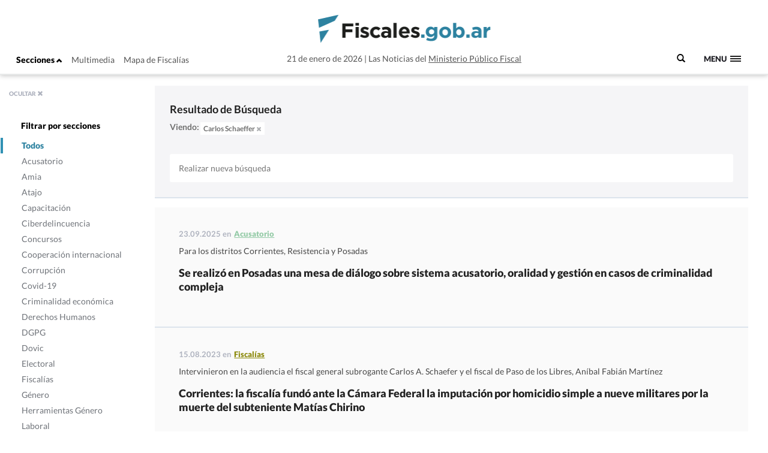

--- FILE ---
content_type: text/html; charset=UTF-8
request_url: https://www.fiscales.gob.ar/?s=&post_tag=carlos-schaeffer
body_size: 12040
content:
<!DOCTYPE html>
<!--[if IE 7]>
<html class="ie ie7" lang="es-AR">
<link rel="stylesheet" type="text/css" href="ie7.css" />
<![endif]-->
<!--[if IE 8]>
<html class="ie ie8" lang="es-AR">
<link rel="stylesheet" type="text/css" href="/wp-content/themes/global-includes/css/ie8.css" />
<![endif]-->
<!--[if !(IE 7) | !(IE 8)  ]><!-->
<html lang="es-AR">
<!--<![endif]-->
<head>
    <meta charset="UTF-8" />
    <meta http-equiv="X-UA-Compatible" content="IE=edge" />
    <meta name="viewport" content="width=device-width, initial-scale=1">
    <link rel="shortcut icon" href="https://www.fiscales.gob.ar/favicon.ico" />
    <meta property="og:url" content="https://www.fiscales.gob.ar/acusatorio/se-realizo-en-posadas-una-mesa-de-dialogo-sobre-sistema-acusatorio-oralidad-y-gestion-en-casos-de-criminalidad-compleja/" />
    <meta property="og:type" content="article" />
    <meta property="og:title" content="Se realizó en Posadas una mesa de diálogo sobre sistema acusatorio, oralidad y gestión en casos de criminalidad compleja" />
    <meta property="og:image" content="https://www.fiscales.gob.ar/wp-content/uploads/2025/09/PHOTO-2025-09-22-10-49-08.jpg"/>
<meta name="twitter:title" content="Se realizó en Posadas una mesa de diálogo sobre sistema acusatorio, oralidad y gestión en casos de criminalidad compleja" />
<meta name="twitter:card" content="summary_large_image" />
<meta name="twitter:image" content="https://www.fiscales.gob.ar/wp-content/uploads/2025/09/PHOTO-2025-09-22-10-49-08.jpg" />
<meta name="twitter:url" content="https://www.fiscales.gob.ar/acusatorio/se-realizo-en-posadas-una-mesa-de-dialogo-sobre-sistema-acusatorio-oralidad-y-gestion-en-casos-de-criminalidad-compleja/" />
<meta name="robots" content="max-image-preview:large" />
    <title>  | Resultados de la búsqueda  | Fiscales.gob.ar</title>
    <link href="https://www.fiscales.gob.ar/wp-content/themes/global-includes/bootstrap-3.2.0-dist/css/bootstrap.css" rel="stylesheet">
    <link href='https://recursos.mpf.gov.ar/StaticContent/sitios/fiscales-gob-ar.css?a' rel='stylesheet' type='text/css'>
    <link rel="profile" href="http://gmpg.org/xfn/11" />
    <link rel="pingback" href="https://www.fiscales.gob.ar/xmlrpc.php" />
        <!--[if lt IE 9]>
    <script src="https://www.fiscales.gob.ar/wp-content/themes/fiscales/js/html5.js" type="text/javascript"></script>
    <![endif]-->
    <meta name='robots' content='noindex, follow, max-image-preview:large' />
	<style>img:is([sizes="auto" i], [sizes^="auto," i]) { contain-intrinsic-size: 3000px 1500px }</style>
	<link rel='dns-prefetch' href='//recursos.mpf.gov.ar' />
<link rel="alternate" type="application/rss+xml" title="Fiscales.gob.ar &raquo; Resultados de búsqueda para &#8220;&#8221; RSS" href="https://www.fiscales.gob.ar/search/feed/rss2/" />
<link rel='stylesheet' id='wp-block-library-css' href='https://www.fiscales.gob.ar/wp-includes/css/dist/block-library/style.min.css?ver=6.8.3' type='text/css' media='all' />
<style id='classic-theme-styles-inline-css' type='text/css'>
/*! This file is auto-generated */
.wp-block-button__link{color:#fff;background-color:#32373c;border-radius:9999px;box-shadow:none;text-decoration:none;padding:calc(.667em + 2px) calc(1.333em + 2px);font-size:1.125em}.wp-block-file__button{background:#32373c;color:#fff;text-decoration:none}
</style>
<style id='co-authors-plus-coauthors-style-inline-css' type='text/css'>
.wp-block-co-authors-plus-coauthors.is-layout-flow [class*=wp-block-co-authors-plus]{display:inline}

</style>
<style id='co-authors-plus-avatar-style-inline-css' type='text/css'>
.wp-block-co-authors-plus-avatar :where(img){height:auto;max-width:100%;vertical-align:bottom}.wp-block-co-authors-plus-coauthors.is-layout-flow .wp-block-co-authors-plus-avatar :where(img){vertical-align:middle}.wp-block-co-authors-plus-avatar:is(.alignleft,.alignright){display:table}.wp-block-co-authors-plus-avatar.aligncenter{display:table;margin-inline:auto}

</style>
<style id='co-authors-plus-image-style-inline-css' type='text/css'>
.wp-block-co-authors-plus-image{margin-bottom:0}.wp-block-co-authors-plus-image :where(img){height:auto;max-width:100%;vertical-align:bottom}.wp-block-co-authors-plus-coauthors.is-layout-flow .wp-block-co-authors-plus-image :where(img){vertical-align:middle}.wp-block-co-authors-plus-image:is(.alignfull,.alignwide) :where(img){width:100%}.wp-block-co-authors-plus-image:is(.alignleft,.alignright){display:table}.wp-block-co-authors-plus-image.aligncenter{display:table;margin-inline:auto}

</style>
<style id='global-styles-inline-css' type='text/css'>
:root{--wp--preset--aspect-ratio--square: 1;--wp--preset--aspect-ratio--4-3: 4/3;--wp--preset--aspect-ratio--3-4: 3/4;--wp--preset--aspect-ratio--3-2: 3/2;--wp--preset--aspect-ratio--2-3: 2/3;--wp--preset--aspect-ratio--16-9: 16/9;--wp--preset--aspect-ratio--9-16: 9/16;--wp--preset--color--black: #000000;--wp--preset--color--cyan-bluish-gray: #abb8c3;--wp--preset--color--white: #ffffff;--wp--preset--color--pale-pink: #f78da7;--wp--preset--color--vivid-red: #cf2e2e;--wp--preset--color--luminous-vivid-orange: #ff6900;--wp--preset--color--luminous-vivid-amber: #fcb900;--wp--preset--color--light-green-cyan: #7bdcb5;--wp--preset--color--vivid-green-cyan: #00d084;--wp--preset--color--pale-cyan-blue: #8ed1fc;--wp--preset--color--vivid-cyan-blue: #0693e3;--wp--preset--color--vivid-purple: #9b51e0;--wp--preset--gradient--vivid-cyan-blue-to-vivid-purple: linear-gradient(135deg,rgba(6,147,227,1) 0%,rgb(155,81,224) 100%);--wp--preset--gradient--light-green-cyan-to-vivid-green-cyan: linear-gradient(135deg,rgb(122,220,180) 0%,rgb(0,208,130) 100%);--wp--preset--gradient--luminous-vivid-amber-to-luminous-vivid-orange: linear-gradient(135deg,rgba(252,185,0,1) 0%,rgba(255,105,0,1) 100%);--wp--preset--gradient--luminous-vivid-orange-to-vivid-red: linear-gradient(135deg,rgba(255,105,0,1) 0%,rgb(207,46,46) 100%);--wp--preset--gradient--very-light-gray-to-cyan-bluish-gray: linear-gradient(135deg,rgb(238,238,238) 0%,rgb(169,184,195) 100%);--wp--preset--gradient--cool-to-warm-spectrum: linear-gradient(135deg,rgb(74,234,220) 0%,rgb(151,120,209) 20%,rgb(207,42,186) 40%,rgb(238,44,130) 60%,rgb(251,105,98) 80%,rgb(254,248,76) 100%);--wp--preset--gradient--blush-light-purple: linear-gradient(135deg,rgb(255,206,236) 0%,rgb(152,150,240) 100%);--wp--preset--gradient--blush-bordeaux: linear-gradient(135deg,rgb(254,205,165) 0%,rgb(254,45,45) 50%,rgb(107,0,62) 100%);--wp--preset--gradient--luminous-dusk: linear-gradient(135deg,rgb(255,203,112) 0%,rgb(199,81,192) 50%,rgb(65,88,208) 100%);--wp--preset--gradient--pale-ocean: linear-gradient(135deg,rgb(255,245,203) 0%,rgb(182,227,212) 50%,rgb(51,167,181) 100%);--wp--preset--gradient--electric-grass: linear-gradient(135deg,rgb(202,248,128) 0%,rgb(113,206,126) 100%);--wp--preset--gradient--midnight: linear-gradient(135deg,rgb(2,3,129) 0%,rgb(40,116,252) 100%);--wp--preset--font-size--small: 13px;--wp--preset--font-size--medium: 20px;--wp--preset--font-size--large: 36px;--wp--preset--font-size--x-large: 42px;--wp--preset--spacing--20: 0.44rem;--wp--preset--spacing--30: 0.67rem;--wp--preset--spacing--40: 1rem;--wp--preset--spacing--50: 1.5rem;--wp--preset--spacing--60: 2.25rem;--wp--preset--spacing--70: 3.38rem;--wp--preset--spacing--80: 5.06rem;--wp--preset--shadow--natural: 6px 6px 9px rgba(0, 0, 0, 0.2);--wp--preset--shadow--deep: 12px 12px 50px rgba(0, 0, 0, 0.4);--wp--preset--shadow--sharp: 6px 6px 0px rgba(0, 0, 0, 0.2);--wp--preset--shadow--outlined: 6px 6px 0px -3px rgba(255, 255, 255, 1), 6px 6px rgba(0, 0, 0, 1);--wp--preset--shadow--crisp: 6px 6px 0px rgba(0, 0, 0, 1);}:where(.is-layout-flex){gap: 0.5em;}:where(.is-layout-grid){gap: 0.5em;}body .is-layout-flex{display: flex;}.is-layout-flex{flex-wrap: wrap;align-items: center;}.is-layout-flex > :is(*, div){margin: 0;}body .is-layout-grid{display: grid;}.is-layout-grid > :is(*, div){margin: 0;}:where(.wp-block-columns.is-layout-flex){gap: 2em;}:where(.wp-block-columns.is-layout-grid){gap: 2em;}:where(.wp-block-post-template.is-layout-flex){gap: 1.25em;}:where(.wp-block-post-template.is-layout-grid){gap: 1.25em;}.has-black-color{color: var(--wp--preset--color--black) !important;}.has-cyan-bluish-gray-color{color: var(--wp--preset--color--cyan-bluish-gray) !important;}.has-white-color{color: var(--wp--preset--color--white) !important;}.has-pale-pink-color{color: var(--wp--preset--color--pale-pink) !important;}.has-vivid-red-color{color: var(--wp--preset--color--vivid-red) !important;}.has-luminous-vivid-orange-color{color: var(--wp--preset--color--luminous-vivid-orange) !important;}.has-luminous-vivid-amber-color{color: var(--wp--preset--color--luminous-vivid-amber) !important;}.has-light-green-cyan-color{color: var(--wp--preset--color--light-green-cyan) !important;}.has-vivid-green-cyan-color{color: var(--wp--preset--color--vivid-green-cyan) !important;}.has-pale-cyan-blue-color{color: var(--wp--preset--color--pale-cyan-blue) !important;}.has-vivid-cyan-blue-color{color: var(--wp--preset--color--vivid-cyan-blue) !important;}.has-vivid-purple-color{color: var(--wp--preset--color--vivid-purple) !important;}.has-black-background-color{background-color: var(--wp--preset--color--black) !important;}.has-cyan-bluish-gray-background-color{background-color: var(--wp--preset--color--cyan-bluish-gray) !important;}.has-white-background-color{background-color: var(--wp--preset--color--white) !important;}.has-pale-pink-background-color{background-color: var(--wp--preset--color--pale-pink) !important;}.has-vivid-red-background-color{background-color: var(--wp--preset--color--vivid-red) !important;}.has-luminous-vivid-orange-background-color{background-color: var(--wp--preset--color--luminous-vivid-orange) !important;}.has-luminous-vivid-amber-background-color{background-color: var(--wp--preset--color--luminous-vivid-amber) !important;}.has-light-green-cyan-background-color{background-color: var(--wp--preset--color--light-green-cyan) !important;}.has-vivid-green-cyan-background-color{background-color: var(--wp--preset--color--vivid-green-cyan) !important;}.has-pale-cyan-blue-background-color{background-color: var(--wp--preset--color--pale-cyan-blue) !important;}.has-vivid-cyan-blue-background-color{background-color: var(--wp--preset--color--vivid-cyan-blue) !important;}.has-vivid-purple-background-color{background-color: var(--wp--preset--color--vivid-purple) !important;}.has-black-border-color{border-color: var(--wp--preset--color--black) !important;}.has-cyan-bluish-gray-border-color{border-color: var(--wp--preset--color--cyan-bluish-gray) !important;}.has-white-border-color{border-color: var(--wp--preset--color--white) !important;}.has-pale-pink-border-color{border-color: var(--wp--preset--color--pale-pink) !important;}.has-vivid-red-border-color{border-color: var(--wp--preset--color--vivid-red) !important;}.has-luminous-vivid-orange-border-color{border-color: var(--wp--preset--color--luminous-vivid-orange) !important;}.has-luminous-vivid-amber-border-color{border-color: var(--wp--preset--color--luminous-vivid-amber) !important;}.has-light-green-cyan-border-color{border-color: var(--wp--preset--color--light-green-cyan) !important;}.has-vivid-green-cyan-border-color{border-color: var(--wp--preset--color--vivid-green-cyan) !important;}.has-pale-cyan-blue-border-color{border-color: var(--wp--preset--color--pale-cyan-blue) !important;}.has-vivid-cyan-blue-border-color{border-color: var(--wp--preset--color--vivid-cyan-blue) !important;}.has-vivid-purple-border-color{border-color: var(--wp--preset--color--vivid-purple) !important;}.has-vivid-cyan-blue-to-vivid-purple-gradient-background{background: var(--wp--preset--gradient--vivid-cyan-blue-to-vivid-purple) !important;}.has-light-green-cyan-to-vivid-green-cyan-gradient-background{background: var(--wp--preset--gradient--light-green-cyan-to-vivid-green-cyan) !important;}.has-luminous-vivid-amber-to-luminous-vivid-orange-gradient-background{background: var(--wp--preset--gradient--luminous-vivid-amber-to-luminous-vivid-orange) !important;}.has-luminous-vivid-orange-to-vivid-red-gradient-background{background: var(--wp--preset--gradient--luminous-vivid-orange-to-vivid-red) !important;}.has-very-light-gray-to-cyan-bluish-gray-gradient-background{background: var(--wp--preset--gradient--very-light-gray-to-cyan-bluish-gray) !important;}.has-cool-to-warm-spectrum-gradient-background{background: var(--wp--preset--gradient--cool-to-warm-spectrum) !important;}.has-blush-light-purple-gradient-background{background: var(--wp--preset--gradient--blush-light-purple) !important;}.has-blush-bordeaux-gradient-background{background: var(--wp--preset--gradient--blush-bordeaux) !important;}.has-luminous-dusk-gradient-background{background: var(--wp--preset--gradient--luminous-dusk) !important;}.has-pale-ocean-gradient-background{background: var(--wp--preset--gradient--pale-ocean) !important;}.has-electric-grass-gradient-background{background: var(--wp--preset--gradient--electric-grass) !important;}.has-midnight-gradient-background{background: var(--wp--preset--gradient--midnight) !important;}.has-small-font-size{font-size: var(--wp--preset--font-size--small) !important;}.has-medium-font-size{font-size: var(--wp--preset--font-size--medium) !important;}.has-large-font-size{font-size: var(--wp--preset--font-size--large) !important;}.has-x-large-font-size{font-size: var(--wp--preset--font-size--x-large) !important;}
:where(.wp-block-post-template.is-layout-flex){gap: 1.25em;}:where(.wp-block-post-template.is-layout-grid){gap: 1.25em;}
:where(.wp-block-columns.is-layout-flex){gap: 2em;}:where(.wp-block-columns.is-layout-grid){gap: 2em;}
:root :where(.wp-block-pullquote){font-size: 1.5em;line-height: 1.6;}
</style>
<link rel='stylesheet' id='contact-form-7-css' href='https://www.fiscales.gob.ar/wp-content/plugins/contact-form-7/includes/css/styles.css?ver=6.1.1' type='text/css' media='all' />
<link rel='stylesheet' id='style-name-css' href='https://www.fiscales.gob.ar/wp-content/themes/fiscales/style.css?ver=202509161317' type='text/css' media='all' />
<link rel='stylesheet' id='font-awesome-css' href='https://www.fiscales.gob.ar/wp-content/themes/global-includes//font-awesome-4.7.0/css/font-awesome.min.css?ver=6.8.3' type='text/css' media='all' />
<link rel='stylesheet' id='dashicons-css' href='https://www.fiscales.gob.ar/wp-includes/css/dashicons.min.css?ver=6.8.3' type='text/css' media='all' />
<link rel='stylesheet' id='bxslider-css' href='https://www.fiscales.gob.ar/wp-content/themes/global-includes/jquery.bxslider/jquery.bxslider.css?ver=6.8.3' type='text/css' media='all' />
<link rel='stylesheet' id='jquery-ui-css-css' href='https://recursos.mpf.gov.ar/StaticContent//jquery-ui-1.12.1/jquery-ui.css?ver=6.8.3' type='text/css' media='all' />
<script type="text/javascript" src="https://www.fiscales.gob.ar/wp-includes/js/jquery/jquery.min.js?ver=3.7.1" id="jquery-core-js"></script>
<script type="text/javascript" src="https://www.fiscales.gob.ar/wp-includes/js/jquery/jquery-migrate.min.js?ver=3.4.1" id="jquery-migrate-js"></script>
<script type="text/javascript" src="https://www.fiscales.gob.ar/wp-content/themes/fiscales/js/helper.js?ver=6.8.3" id="helperjs-js"></script>
<script type="text/javascript" src="https://www.fiscales.gob.ar/wp-content/themes/fiscales/js/imageloaded.min.js?ver=6.8.3" id="cargar_imagedloaded-js"></script>
<script type="text/javascript" src="https://www.fiscales.gob.ar/wp-content/themes/global-includes/jquery.bxslider/jquery.bxslider.min.js?ver=202509161317" id="bxslider-script-js"></script>
<script type="text/javascript" src="https://www.fiscales.gob.ar/wp-content/themes/global-includes/js/jquery.masonry.min.js?ver=202509161317" id="mansonry-js"></script>
<script type="text/javascript" src="https://www.fiscales.gob.ar/wp-content/themes/global-includes/js/jquery.highlight.js?ver=202509161317" id="highlight-js"></script>
<script type="text/javascript" src="https://www.fiscales.gob.ar/wp-content/themes/global-includes/colorbox/jquery.colorbox-min.js?ver=202509161317" id="colorbox-js"></script>
<script type="text/javascript" src="https://www.fiscales.gob.ar/wp-content/themes/global-includes/js/helpers.js?ver=202509161317" id="helpers-js"></script>
<link rel="EditURI" type="application/rsd+xml" title="RSD" href="https://www.fiscales.gob.ar/xmlrpc.php?rsd" />
<meta name="generator" content="WordPress 6.8.3" />
<!-- nodo:2-->    <script src="https://www.fiscales.gob.ar/wp-content/themes/global-includes/bootstrap-3.2.0-dist/js/bootstrap.min.js" ></script>
    <style type="text/css">
    html { -webkit-font-smoothing: antialiased; }
    </style>

</head>

<body>
  <header class="fs-header fs-header-mobile">
    <div class="container-fluid">
        <div class="row">
            <div class="col-md-4 header-contenedor header-contenedor-mobile">
                <ul class="menu-izquierda">
                    <li>
                        <button id="showLeftPush">Secciones <span class="glyphicon glyphicon-chevron-up"></span></button>
                    </li>
                    <li id="menu-item-12102" class="menu-item menu-item-type-custom menu-item-object-custom menu-item-12102"><a target="_blank" href="/multimedia">Multimedia</a></li>
<li id="menu-item-12103" class="menu-item menu-item-type-custom menu-item-object-custom menu-item-12103"><a href="http://www.mpf.gob.ar/mapa-fiscalias/">Mapa de Fiscalías</a></li>
                </ul>
            </div>
                        <div class="header-container col-xs-12 col-md-6">
                <div class="header-txt-2 izq">21 de enero de 2026</div>
                <div class="fs-logo"><a href="https://www.fiscales.gob.ar/" title="Fiscales.gob.ar" rel="home"><img class="img-logo" src="/wp-content/themes/fiscales/images/logofiscales-lg.png" alt="Logo"></a></div>
                <div class="fs-logo-menu hidden">
                    <a href="#0"><img class="img-logo" src="/wp-content/themes/fiscales/images/logofiscales-lg.png" alt="Logo"></a>
                </div>
                <div class="header-txt-2 der">Las Noticias del <a class="link" href="http://www.mpf.gob.ar">Ministerio Público Fiscal</a></div>
                <div class="header-txt-1">21 de enero de 2026  |  Las Noticias del <a class="link" href="http://www.mpf.gob.ar">Ministerio Público Fiscal</a></div>
            </div>
        </div>
        <div class="buscador-menu">
            <form role="search" method="get" id="searchform" action="/">
                <label for="s">
                    <span class="glyphicon glyphicon-search"></span>
                </label>
                <input type="text" name="s" value="" placeholder=" Buscar" class="" id="s" />
            </form>
        </div>
        <a class="fs-primary-nav-trigger" href="#0">
            <span class="fs-menu-text">Menu</span><span class="fs-menu-icon"></span>
        </a> <!-- fs-primary-nav-trigger -->
    </div>
</header>

<nav>
    <div class="container-fluid">
        <ul class="fs-primary-nav">
            <div class="col-md-1"></div>
           <li id="menu-item-12113" class="title-hide col-md-2 menu-item menu-item-type-custom menu-item-object-custom menu-item-has-children menu-item-12113"><a href="#columna1">Columna1</a>
<ul class="sub-menu">
	<li id="menu-item-12184" class="menu-item menu-item-type-taxonomy menu-item-object-category menu-item-12184"><a href="https://www.fiscales.gob.ar/procuracion-general/">Procuración General</a></li>
	<li id="menu-item-12179" class="menu-item menu-item-type-taxonomy menu-item-object-category menu-item-has-children menu-item-12179"><a href="https://www.fiscales.gob.ar/fiscalias/">Fiscalías</a>
	<ul class="sub-menu">
		<li id="menu-item-12212" class="hide menu-item menu-item-type-custom menu-item-object-custom menu-item-12212"><a href="http://www.mpf.gob.ar/mapa-fiscalias/">Mapa de Fiscalías</a></li>
		<li id="menu-item-12213" class="hide menu-item menu-item-type-custom menu-item-object-custom menu-item-has-children menu-item-12213"><a href="#">Unidades Especiales</a>
		<ul class="sub-menu">
			<li id="menu-item-12214" class="hide menu-item menu-item-type-custom menu-item-object-custom menu-item-12214"><a href="http://www.mpf.gob.ar/ufiamia/">Amia</a></li>
			<li id="menu-item-12216" class="hide menu-item menu-item-type-custom menu-item-object-custom menu-item-12216"><a href="http://www.mpf.gob.ar/delitos-con-autor-desconocido/">Delitos de Autor Desconocido</a></li>
			<li id="menu-item-12218" class="hide menu-item menu-item-type-custom menu-item-object-custom menu-item-12218"><a href="http://www.mpf.gob.ar/ufisex/">Delito contra la Integridad Sexual</a></li>
			<li id="menu-item-12219" class="hide menu-item menu-item-type-custom menu-item-object-custom menu-item-12219"><a href="http://www.mpf.gob.ar/ufipami/">Pami</a></li>
			<li id="menu-item-12220" class="hide menu-item menu-item-type-custom menu-item-object-custom menu-item-12220"><a href="http://www.mpf.gob.ar/ufirenar/">Renar</a></li>
			<li id="menu-item-12215" class="hide menu-item menu-item-type-custom menu-item-object-custom menu-item-12215"><a href="http://www.mpf.gob.ar/ufises/">Seguridad Social</a></li>
			<li id="menu-item-18975" class="hide menu-item menu-item-type-custom menu-item-object-custom menu-item-18975"><a href="https://www.mpf.gob.ar/ufese/">Secuestros Extorsivos</a></li>
		</ul>
</li>
	</ul>
</li>
	<li id="menu-item-64533" class="menu-item menu-item-type-taxonomy menu-item-object-category menu-item-64533"><a href="https://www.fiscales.gob.ar/acusatorio/">Acusatorio</a></li>
	<li id="menu-item-12181" class="menu-item menu-item-type-taxonomy menu-item-object-category menu-item-has-children menu-item-12181"><a href="https://www.fiscales.gob.ar/lesa-humanidad/">Lesa humanidad</a>
	<ul class="sub-menu">
		<li id="menu-item-12243" class="menu-item menu-item-type-custom menu-item-object-custom menu-item-12243"><a href="/lesa-humanidad/?tipo-entrada=informes">Informes</a></li>
		<li id="menu-item-12244" class="menu-item menu-item-type-custom menu-item-object-custom menu-item-12244"><a href="/lesa-humanidad/?tipo-entrada=agenda">Agenda</a></li>
		<li id="menu-item-12269" class="menu-item menu-item-type-post_type menu-item-object-page menu-item-12269"><a href="https://www.fiscales.gob.ar/unidad-de-apropiacion/">Unidad de Apropiación</a></li>
		<li id="menu-item-12285" class="menu-item menu-item-type-custom menu-item-object-custom menu-item-12285"><a href="/lesa-humanidad/?tipo-entrada=estadisticas">Estadísticas</a></li>
	</ul>
</li>
</ul>
</li>
<li id="menu-item-12169" class="title-hide col-md-2 menu-item menu-item-type-custom menu-item-object-custom menu-item-has-children menu-item-12169"><a href="http://Columna2">Columna2</a>
<ul class="sub-menu">
	<li id="menu-item-12177" class="menu-item menu-item-type-taxonomy menu-item-object-category menu-item-12177"><a href="https://www.fiscales.gob.ar/criminalidad-economica/">Criminalidad económica</a></li>
	<li id="menu-item-12176" class="menu-item menu-item-type-taxonomy menu-item-object-category menu-item-12176"><a href="https://www.fiscales.gob.ar/corrupcion/">Corrupción</a></li>
	<li id="menu-item-12182" class="menu-item menu-item-type-taxonomy menu-item-object-category menu-item-12182"><a href="https://www.fiscales.gob.ar/narcocriminalidad/">Narcocriminalidad</a></li>
	<li id="menu-item-12185" class="menu-item menu-item-type-taxonomy menu-item-object-category menu-item-has-children menu-item-12185"><a href="https://www.fiscales.gob.ar/trata/">Trata</a>
	<ul class="sub-menu">
		<li id="menu-item-12271" class="menu-item menu-item-type-custom menu-item-object-custom menu-item-12271"><a href="/trata/?tipo-entrada=informes">Informes</a></li>
		<li id="menu-item-12272" class="menu-item menu-item-type-custom menu-item-object-custom menu-item-12272"><a href="#">Herramientas</a></li>
	</ul>
</li>
</ul>
</li>
<li id="menu-item-12170" class="title-hide col-md-2 menu-item menu-item-type-custom menu-item-object-custom menu-item-has-children menu-item-12170"><a href="#columna3">Columna3</a>
<ul class="sub-menu">
	<li id="menu-item-12799" class="menu-item menu-item-type-taxonomy menu-item-object-category menu-item-12799"><a href="https://www.fiscales.gob.ar/amia/">Amia</a></li>
	<li id="menu-item-12173" class="menu-item menu-item-type-taxonomy menu-item-object-category menu-item-has-children menu-item-12173"><a href="https://www.fiscales.gob.ar/atajo/">Atajo</a>
	<ul class="sub-menu">
		<li id="menu-item-17586" class="menu-item menu-item-type-post_type menu-item-object-page menu-item-17586"><a href="https://www.fiscales.gob.ar/que-son-las-agencias-atajo/">¿Qué son las agencias ATAJO?</a></li>
		<li id="menu-item-12245" class="menu-item menu-item-type-custom menu-item-object-custom menu-item-12245"><a href="/atajo/?tipo-entrada=agenda">Agenda</a></li>
		<li id="menu-item-12275" class="menu-item menu-item-type-custom menu-item-object-custom menu-item-12275"><a href="/atajo/?tipo-entrada=atajo-federal">Atajo Federal</a></li>
		<li id="menu-item-12276" class="menu-item menu-item-type-custom menu-item-object-custom menu-item-12276"><a href="/atajo/?tipo-entrada=documentos">Documentos</a></li>
		<li id="menu-item-12277" class="menu-item menu-item-type-custom menu-item-object-custom menu-item-12277"><a href="/atajo/?tipo-entrada=boletin-mensual">Boletín Mensual</a></li>
		<li id="menu-item-12278" class="menu-item menu-item-type-custom menu-item-object-custom menu-item-12278"><a href="/atajo/?tipo-entrada=videos">Videos</a></li>
	</ul>
</li>
</ul>
</li>
<li id="menu-item-12171" class="title-hide col-md-2 menu-item menu-item-type-custom menu-item-object-custom menu-item-has-children menu-item-12171"><a href="#columna4">Columna4</a>
<ul class="sub-menu">
	<li id="menu-item-12186" class="menu-item menu-item-type-taxonomy menu-item-object-category menu-item-has-children menu-item-12186"><a href="https://www.fiscales.gob.ar/violencia-institucional/">Violencia institucional</a>
	<ul class="sub-menu">
		<li id="menu-item-12279" class="menu-item menu-item-type-custom menu-item-object-custom menu-item-12279"><a href="/violencia-institucional/?tipo-entrada=informes">Informes</a></li>
	</ul>
</li>
	<li id="menu-item-12180" class="menu-item menu-item-type-taxonomy menu-item-object-category menu-item-has-children menu-item-12180"><a href="https://www.fiscales.gob.ar/genero/">Género</a>
	<ul class="sub-menu">
		<li id="menu-item-12280" class="menu-item menu-item-type-custom menu-item-object-custom menu-item-12280"><a href="/tipo_resolucion/genero">Resoluciones</a></li>
		<li id="menu-item-12281" class="menu-item menu-item-type-custom menu-item-object-custom menu-item-12281"><a href="/tipo_normativa/genero">Normativas Internacional y local</a></li>
	</ul>
</li>
	<li id="menu-item-12178" class="menu-item menu-item-type-taxonomy menu-item-object-category menu-item-12178"><a href="https://www.fiscales.gob.ar/dovic/">Dovic</a></li>
	<li id="menu-item-12174" class="menu-item menu-item-type-taxonomy menu-item-object-category menu-item-12174"><a href="https://www.fiscales.gob.ar/capacitacion/">Capacitación</a></li>
	<li id="menu-item-12175" class="menu-item menu-item-type-taxonomy menu-item-object-category menu-item-12175"><a href="https://www.fiscales.gob.ar/ciberdelincuencia/">Ciberdelincuencia</a></li>
	<li id="menu-item-16221" class="menu-item menu-item-type-taxonomy menu-item-object-category menu-item-16221"><a href="https://www.fiscales.gob.ar/usuarios-y-consumidores/">Usuarios y consumidores</a></li>
</ul>
</li>
<li id="menu-item-12172" class="title-hide col-md-2 menu-item menu-item-type-custom menu-item-object-custom menu-item-has-children menu-item-12172"><a href="#columna5">Columna5</a>
<ul class="sub-menu">
	<li id="menu-item-12187" class="menu-item menu-item-type-custom menu-item-object-custom menu-item-12187"><a target="_blank" href="https://www.youtube.com/user/PGNcomunicacion">Sección Multimedia</a></li>
	<li id="menu-item-12188" class="menu-item menu-item-type-custom menu-item-object-custom menu-item-12188"><a href="http://www.mpf.gob.ar/mapa-fiscalias/">Mapa de Fiscalías</a></li>
	<li id="menu-item-12189" class="menu-item menu-item-type-custom menu-item-object-custom menu-item-12189"><a href="http://www.mpf.gob.ar/cppn/">Nuevo Código Procesal Penal</a></li>
	<li id="menu-item-12190" class="menu-item menu-item-type-custom menu-item-object-custom menu-item-has-children menu-item-12190"><a href="#">Redes Sociales</a>
	<ul class="sub-menu">
		<li id="menu-item-12191" class="menu-item menu-item-type-custom menu-item-object-custom menu-item-12191"><a target="_blank" href="https://www.facebook.com/Procuraci%C3%B3n-General-de-la-Naci%C3%B3n-120906011400653/">Facebook</a></li>
		<li id="menu-item-12192" class="menu-item menu-item-type-custom menu-item-object-custom menu-item-12192"><a target="_blank" href="https://twitter.com/FiscalesGobAr">Twitter</a></li>
		<li id="menu-item-12193" class="menu-item menu-item-type-custom menu-item-object-custom menu-item-12193"><a target="_blank" href="https://www.youtube.com/user/PGNcomunicacion">Youtube</a></li>
	</ul>
</li>
</ul>
</li>
        </ul>
    </div>
</nav>
<div class="content">
  <nav class="cbp-spmenu buscar cbp-spmenu-vertical cbp-spmenu-left cbp-spmenu-open hidden-xs" id="cbp-spmenu-s1">
    <div class="boton-cerrar">
            <button id="showLeftPush2">OCULTAR <span class="glyphicon glyphicon-remove"></span></button>
    </div>
    <div class="menu-hover">
        <ul class = "menu_lateral_secciones">            <br>
            <li class="titulo-menu"><strong>Filtrar por secciones</strong></li>
            <li class ="menu-item menu-item-type-taxonomy menu-item-object-category current-menu-item activo-todos">
                <label class="btn-filtros btn-todos" data-slug="todos">
                    <input id="chk-todos" checked type="checkbox">Todos</label>
            </li>
                                    <li class ="menu-item menu-item-type-taxonomy menu-item-object-category activo-acusatorio">
                            <label class="btn-filtros btn-acusatorio" data-slug="acusatorio">
                                <input id="chk-acusatorio" class="chk-filtros"  type="checkbox"><span>Acusatorio</span></label>
                        </li>
                                    <li class ="menu-item menu-item-type-taxonomy menu-item-object-category activo-amia">
                            <label class="btn-filtros btn-amia" data-slug="amia">
                                <input id="chk-amia" class="chk-filtros"  type="checkbox"><span>Amia</span></label>
                        </li>
                                    <li class ="menu-item menu-item-type-taxonomy menu-item-object-category activo-atajo">
                            <label class="btn-filtros btn-atajo" data-slug="atajo">
                                <input id="chk-atajo" class="chk-filtros"  type="checkbox"><span>Atajo</span></label>
                        </li>
                                    <li class ="menu-item menu-item-type-taxonomy menu-item-object-category activo-capacitacion">
                            <label class="btn-filtros btn-capacitacion" data-slug="capacitacion">
                                <input id="chk-capacitacion" class="chk-filtros"  type="checkbox"><span>Capacitación</span></label>
                        </li>
                                    <li class ="menu-item menu-item-type-taxonomy menu-item-object-category activo-ciberdelincuencia">
                            <label class="btn-filtros btn-ciberdelincuencia" data-slug="ciberdelincuencia">
                                <input id="chk-ciberdelincuencia" class="chk-filtros"  type="checkbox"><span>Ciberdelincuencia</span></label>
                        </li>
                                    <li class ="menu-item menu-item-type-taxonomy menu-item-object-category activo-concursos">
                            <label class="btn-filtros btn-concursos" data-slug="concursos">
                                <input id="chk-concursos" class="chk-filtros"  type="checkbox"><span>Concursos</span></label>
                        </li>
                                    <li class ="menu-item menu-item-type-taxonomy menu-item-object-category activo-cooperacion-internacional">
                            <label class="btn-filtros btn-cooperacion-internacional" data-slug="cooperacion-internacional">
                                <input id="chk-cooperacion-internacional" class="chk-filtros"  type="checkbox"><span>Cooperación internacional</span></label>
                        </li>
                                    <li class ="menu-item menu-item-type-taxonomy menu-item-object-category activo-corrupcion">
                            <label class="btn-filtros btn-corrupcion" data-slug="corrupcion">
                                <input id="chk-corrupcion" class="chk-filtros"  type="checkbox"><span>Corrupción</span></label>
                        </li>
                                    <li class ="menu-item menu-item-type-taxonomy menu-item-object-category activo-covid-19">
                            <label class="btn-filtros btn-covid-19" data-slug="covid-19">
                                <input id="chk-covid-19" class="chk-filtros"  type="checkbox"><span>Covid-19</span></label>
                        </li>
                                    <li class ="menu-item menu-item-type-taxonomy menu-item-object-category activo-criminalidad-economica">
                            <label class="btn-filtros btn-criminalidad-economica" data-slug="criminalidad-economica">
                                <input id="chk-criminalidad-economica" class="chk-filtros"  type="checkbox"><span>Criminalidad económica</span></label>
                        </li>
                                    <li class ="menu-item menu-item-type-taxonomy menu-item-object-category activo-dd-hh">
                            <label class="btn-filtros btn-dd-hh" data-slug="dd-hh">
                                <input id="chk-dd-hh" class="chk-filtros"  type="checkbox"><span>Derechos Humanos</span></label>
                        </li>
                                    <li class ="menu-item menu-item-type-taxonomy menu-item-object-category activo-dgpg">
                            <label class="btn-filtros btn-dgpg" data-slug="dgpg">
                                <input id="chk-dgpg" class="chk-filtros"  type="checkbox"><span>DGPG</span></label>
                        </li>
                                    <li class ="menu-item menu-item-type-taxonomy menu-item-object-category activo-dovic">
                            <label class="btn-filtros btn-dovic" data-slug="dovic">
                                <input id="chk-dovic" class="chk-filtros"  type="checkbox"><span>Dovic</span></label>
                        </li>
                                    <li class ="menu-item menu-item-type-taxonomy menu-item-object-category activo-electoral">
                            <label class="btn-filtros btn-electoral" data-slug="electoral">
                                <input id="chk-electoral" class="chk-filtros"  type="checkbox"><span>Electoral</span></label>
                        </li>
                                    <li class ="menu-item menu-item-type-taxonomy menu-item-object-category activo-fiscalias">
                            <label class="btn-filtros btn-fiscalias" data-slug="fiscalias">
                                <input id="chk-fiscalias" class="chk-filtros"  type="checkbox"><span>Fiscalías</span></label>
                        </li>
                                    <li class ="menu-item menu-item-type-taxonomy menu-item-object-category activo-genero">
                            <label class="btn-filtros btn-genero" data-slug="genero">
                                <input id="chk-genero" class="chk-filtros"  type="checkbox"><span>Género</span></label>
                        </li>
                                    <li class ="menu-item menu-item-type-taxonomy menu-item-object-category activo-acciones-genero">
                            <label class="btn-filtros btn-acciones-genero" data-slug="acciones-genero">
                                <input id="chk-acciones-genero" class="chk-filtros"  type="checkbox"><span>Herramientas Género</span></label>
                        </li>
                                    <li class ="menu-item menu-item-type-taxonomy menu-item-object-category activo-laboral">
                            <label class="btn-filtros btn-laboral" data-slug="laboral">
                                <input id="chk-laboral" class="chk-filtros"  type="checkbox"><span>Laboral</span></label>
                        </li>
                                    <li class ="menu-item menu-item-type-taxonomy menu-item-object-category activo-lesa-humanidad">
                            <label class="btn-filtros btn-lesa-humanidad" data-slug="lesa-humanidad">
                                <input id="chk-lesa-humanidad" class="chk-filtros"  type="checkbox"><span>Lesa humanidad</span></label>
                        </li>
                                    <li class ="menu-item menu-item-type-taxonomy menu-item-object-category activo-medio-ambiente">
                            <label class="btn-filtros btn-medio-ambiente" data-slug="medio-ambiente">
                                <input id="chk-medio-ambiente" class="chk-filtros"  type="checkbox"><span>Medio ambiente</span></label>
                        </li>
                                    <li class ="menu-item menu-item-type-taxonomy menu-item-object-category activo-narcocriminalidad">
                            <label class="btn-filtros btn-narcocriminalidad" data-slug="narcocriminalidad">
                                <input id="chk-narcocriminalidad" class="chk-filtros"  type="checkbox"><span>Narcocriminalidad</span></label>
                        </li>
                                    <li class ="menu-item menu-item-type-taxonomy menu-item-object-category activo-pami">
                            <label class="btn-filtros btn-pami" data-slug="pami">
                                <input id="chk-pami" class="chk-filtros"  type="checkbox"><span>Pami</span></label>
                        </li>
                                    <li class ="menu-item menu-item-type-taxonomy menu-item-object-category activo-procuracion-general">
                            <label class="btn-filtros btn-procuracion-general" data-slug="procuracion-general">
                                <input id="chk-procuracion-general" class="chk-filtros"  type="checkbox"><span>Procuración General</span></label>
                        </li>
                                    <li class ="menu-item menu-item-type-taxonomy menu-item-object-category activo-publicaciones">
                            <label class="btn-filtros btn-publicaciones" data-slug="publicaciones">
                                <input id="chk-publicaciones" class="chk-filtros"  type="checkbox"><span>Publicaciones</span></label>
                        </li>
                                    <li class ="menu-item menu-item-type-taxonomy menu-item-object-category activo-recupero-de-activos">
                            <label class="btn-filtros btn-recupero-de-activos" data-slug="recupero-de-activos">
                                <input id="chk-recupero-de-activos" class="chk-filtros"  type="checkbox"><span>Recupero de activos</span></label>
                        </li>
                                    <li class ="menu-item menu-item-type-taxonomy menu-item-object-category activo-secuestros-extorsivos">
                            <label class="btn-filtros btn-secuestros-extorsivos" data-slug="secuestros-extorsivos">
                                <input id="chk-secuestros-extorsivos" class="chk-filtros"  type="checkbox"><span>Secuestros extorsivos</span></label>
                        </li>
                                    <li class ="menu-item menu-item-type-taxonomy menu-item-object-category activo-seguridad-social">
                            <label class="btn-filtros btn-seguridad-social" data-slug="seguridad-social">
                                <input id="chk-seguridad-social" class="chk-filtros"  type="checkbox"><span>Seguridad social</span></label>
                        </li>
                                    <li class ="menu-item menu-item-type-taxonomy menu-item-object-category activo-sifrai">
                            <label class="btn-filtros btn-sifrai" data-slug="sifrai">
                                <input id="chk-sifrai" class="chk-filtros"  type="checkbox"><span>SIFRAI</span></label>
                        </li>
                                    <li class ="menu-item menu-item-type-taxonomy menu-item-object-category activo-trata">
                            <label class="btn-filtros btn-trata" data-slug="trata">
                                <input id="chk-trata" class="chk-filtros"  type="checkbox"><span>Trata</span></label>
                        </li>
                                    <li class ="menu-item menu-item-type-taxonomy menu-item-object-category activo-usuarios-y-consumidores">
                            <label class="btn-filtros btn-usuarios-y-consumidores" data-slug="usuarios-y-consumidores">
                                <input id="chk-usuarios-y-consumidores" class="chk-filtros"  type="checkbox"><span>Usuarios y consumidores</span></label>
                        </li>
                                    <li class ="menu-item menu-item-type-taxonomy menu-item-object-category activo-violencia-institucional">
                            <label class="btn-filtros btn-violencia-institucional" data-slug="violencia-institucional">
                                <input id="chk-violencia-institucional" class="chk-filtros"  type="checkbox"><span>Violencia institucional</span></label>
                        </li>
                        <br>
	</ul>
        <div class="titulo-menu"><strong>Filtrar por fecha</strong></div>
        <div id="filtros-fecha">
          <div class="buscador-fecha form-group has-success has-feedback has-fecha">
            <input placeholder="Fecha desde" class="form-control"  type="text" id="fechaDesde" name="fechaDesde" value=""/>
            <span class="glyphicon glyphicon-calendar form-control-feedback" aria-hidden="true"></span>
            <span id="inputSuccess2Status" class="sr-only">(success)</span>
          </div>

          <div class="buscador-fecha form-group has-success has-feedback has-fecha">
            <input placeholder="Fecha hasta" class="form-control"  type="text" id="fechaHasta" name="fechaHasta" value=""/>
            <span class="glyphicon glyphicon-calendar form-control-feedback" aria-hidden="true"></span>
            <span id="inputSuccess2Status" class="sr-only">(success)</span>
          </div>
          <div class="buscador-fecha"><input type="button" id="btnFecha" name="btnFecha" value="Filtrar fechas"/></div>
        </div>
    </div>
</nav>

    <script>
        jQuery(document).ready(function() {
            jQuery('#fechaDesde,#fechaHasta').datepicker({
                dateFormat : 'yy/mm/dd'
            });
        });
    </script>
<script>
jQuery(document).ready(function($){

    var menuLeft = document.getElementById( 'cbp-spmenu-s1' ),
      showLeftPush = document.getElementById( 'showLeftPush'),
      showLeftPush2 = document.getElementById( 'showLeftPush2'),
      body = document.body;

    showLeftPush.onclick = function() {
    menulateral();
    };
    showLeftPush2.onclick = function() {
    menulateral();

    };
    function menulateral() {

        var ancho=$( window ).width();
        if(ancho > 480){
            classie.toggle( showLeftPush, 'active' );
            classie.toggle( body, 'cbp-spmenu-push-toright' );
            classie.toggle( menuLeft, 'cbp-spmenu-open' );
            disableOther( 'showLeftPush' );
            if($('.pini').hasClass('col-md-offset-2')){
                $('.pini').removeClass('col-md-offset-2');
                $('.pini').removeClass('col-md-10');
                $('.pini').addClass('col-md-12');
                $('#showLeftPush span.glyphicon').removeClass('glyphicon-chevron-up');
                $('#showLeftPush span.glyphicon').addClass('glyphicon-chevron-down');
            }else{
                $('.pini').addClass('col-md-offset-2');
                $('.pini').removeClass('col-md-12');
                $('.pini').addClass('col-md-10');
                $('#showLeftPush span.glyphicon').removeClass('glyphicon-chevron-down');
                $('#showLeftPush span.glyphicon').addClass('glyphicon-chevron-up');
            }
        }else{
            if($('#cbp-spmenu-s1').hasClass('hidden-xs')){
                $('#cbp-spmenu-s1').removeClass('hidden-xs');
                $('#showLeftPush span.glyphicon').removeClass('glyphicon-chevron-up');
                $('#showLeftPush span.glyphicon').addClass('glyphicon-chevron-down');
            }else{
                $('#cbp-spmenu-s1').addClass('hidden-xs');
                $('#showLeftPush span.glyphicon').removeClass('glyphicon-chevron-down');
                $('#showLeftPush span.glyphicon').addClass('glyphicon-chevron-up');
            }
        }
        $('.grid').masonry('layout');
    }

    function disableOther( button ) {
      if( button !== 'showLeftPush' ) {
        classie.toggle( showLeftPush, 'disabled' );
      }
    }
});

</script>
<script>
jQuery(function($){
  $( '.btn-filtros' ).on( 'click', function(e) {
    var categorias="";

    if($(this).data('slug').trim()!='todos'){
        var chk = $( this ).find('.chk-filtros');
        var ul=$( this ).parent().parent();
        var li=$( this ).parent();

        if(chk.is(':checked')){
            li.removeClass('current-menu-item');
            chk.prop('checked',false);
        }else{
            li.addClass('current-menu-item');
            chk.prop('checked',true);
        }

        ul.find('.current-menu-item label').each(function(){
            var cat=$(this).data('slug').trim();

            if(categorias=='' || categorias=='todos'){
                categorias=cat;
            }else{
                categorias=categorias + "," + cat;
            }
        });
    }
    var desde='';
    if($('#fechaDesde').val()!='')
    {desde=$('#fechaDesde').val();}
    var hasta='';
    if($('#fechaHasta').val()!='')
    {hasta=$('#fechaHasta').val();}

    window.location ='/?s=&category=' + categorias + '&post_tag=carlos-schaeffer' + '&tipo-entrada=' + '&desde=' + desde + '&hasta=' + hasta;

  });

   $( '#btnFecha').on( 'click', function(e) {
    var desde='';
    if($('#fechaDesde').val()!='')
    {desde=$('#fechaDesde').val();}
    var hasta='';
    if($('#fechaHasta').val()!='')
    {hasta=$('#fechaHasta').val();}
    window.location ='/?s=&category=&post_tag=carlos-schaeffer' + '&tipo-entrada=' + '&desde=' + desde + '&hasta=' + hasta;
   });
});
</script>
<script>
jQuery(function($){
  $( '.btn-quitar' ).on( 'click', function(e) {
    var categorias="";
    var posttag="carlos-schaeffer";
    var tipoentrada="";
    
    var tipo=$(this).data('tipo');
    var slug=$(this).data('slug');

    if(tipo=='category'){
        var chk = $( '#chk-' + slug );
        var li=$( '#chk-' + slug ).parent().parent();
        var ul=li.parent();
        
        if(chk.is(':checked')){
            li.removeClass('current-menu-item');
            chk.prop('checked',false);
        }else{
            li.addClass('current-menu-item');
            chk.prop('checked',true);
        }

        ul.find('.current-menu-item label').each(function(){
            var cat=$(this).data('slug').trim();

            if(categorias=='' || categorias=='todos'){
                categorias=cat;
            }else{
                categorias=categorias + "," + cat;
            }
        });
    }else{
        var categorias="";
        if(tipo=='post_tag'){
            posttag=posttag.replace(','+slug,'');
            posttag=posttag.replace(slug,'');
        }
        if(tipo=='tipo-entrada'){
            tipoentrada=tipoentrada.replace(','+slug,'');
            tipoentrada=tipoentrada.replace(slug,'');
        }        
    }
    
    var desde='';
    if($('#fechaDesde').val()!='')
    {desde=$('#fechaDesde').val();}
    var hasta='';
    if($('#fechaHasta').val()!='')
    {hasta=$('#fechaHasta').val();}

    window.location ='/?s=&category=' + categorias + '&post_tag=' + posttag + '&tipo-entrada=' + tipoentrada + '&desde=' + desde + '&hasta=' + hasta;

  });

});
</script>
  <div class="pini col-md-offset-2 col-xs-12 col-md-10">
    <div class="home-separacion">

        <div class="row" >
            <div class="col-xs-12 col-sm-12 col-md-12">
              <div class="buscador-contenedor">
                <div class="bold">
                  <h4>Resultado de Búsqueda</h4>
                    <span style="float:left;font-weight:bold;">Viendo:</span>
                    <div style="float:left;">
                                                <div class="tag  btn-quitar" data-tipo="post_tag" data-slug="carlos-schaeffer">
                                Carlos Schaeffer                                <span class="glyphicon glyphicon-remove"></span>
                            </div>
                                                </div>
                </div>
              </br>

            <form role="search" method="get" id="searchform" action="/">
                <input type="text" name="s" value="" placeholder="Realizar nueva búsqueda" class="nueva-busqueda" >
            </form>
          </div>
            </div>
        </div>


<div class="col-xs-12 col-sm-12 col-md-12">
    <div class="nota-contenedor-buscar">
        <div class="row">
            <div class="col-xs-12 col-sm-12 col-md-12">
                            <div class="nota-acciones"><span class="left coma">23.09.2025 en </span>            <a href="/acusatorio" class="left"><div class="categoria acusatorio">Acusatorio</div></a>
        </div>
                </div>
        </div>
        <div class="row">
            <div class="col-xs-12 col-sm-12 col-md-12">
                <div class="nota-volanta left coma">Para los distritos Corrientes, Resistencia y Posadas</div>            </div>
        </div>
        <div class="row">
            <div class="col-xs-12 col-sm-12 col-md-12">
                <div class="nota-titulo"><a href="https://www.fiscales.gob.ar/acusatorio/se-realizo-en-posadas-una-mesa-de-dialogo-sobre-sistema-acusatorio-oralidad-y-gestion-en-casos-de-criminalidad-compleja/"><span class="subrayado">Se realizó en Posadas una mesa de diálogo sobre sistema acusatorio, oralidad y gestión en casos de criminalidad compleja</span></a></div>
            </div>
        </div>
    </div>
</div>

<div class="col-xs-12 col-sm-12 col-md-12">
    <div class="nota-contenedor-buscar">
        <div class="row">
            <div class="col-xs-12 col-sm-12 col-md-12">
                            <div class="nota-acciones"><span class="left coma">15.08.2023 en </span>            <a href="/fiscalias" class="left"><div class="categoria fiscalias">Fiscalías</div></a>
        </div>
                </div>
        </div>
        <div class="row">
            <div class="col-xs-12 col-sm-12 col-md-12">
                <div class="nota-volanta left coma">Intervinieron en la audiencia el fiscal general subrogante Carlos A. Schaefer y el fiscal de Paso de los Libres, Aníbal Fabián Martínez</div>            </div>
        </div>
        <div class="row">
            <div class="col-xs-12 col-sm-12 col-md-12">
                <div class="nota-titulo"><a href="https://www.fiscales.gob.ar/fiscalias/corrientes-la-fiscalia-fundo-ante-la-camara-federal-la-imputacion-por-homicidio-simple-a-nueve-militares-por-la-muerte-del-subteniente-matias-chirino/"><span class="subrayado">Corrientes: la fiscalía fundó ante la Cámara Federal la imputación por homicidio simple a nueve militares por la muerte del subteniente Matías Chirino</span></a></div>
            </div>
        </div>
    </div>
</div>

<div class="col-xs-12 col-sm-12 col-md-12">
    <div class="nota-contenedor-buscar">
        <div class="row">
            <div class="col-xs-12 col-sm-12 col-md-12">
                            <div class="nota-acciones"><span class="left coma">12.06.2023 en </span>            <a href="/fiscalias" class="left"><div class="categoria fiscalias">Fiscalías</div></a>
                        <span class="left coma">,</span>
                        <a href="/narcocriminalidad" class="left"><div class="categoria narcocriminalidad">Narcocriminalidad</div></a>
        </div>
                </div>
        </div>
        <div class="row">
            <div class="col-xs-12 col-sm-12 col-md-12">
                <div class="nota-volanta left coma">En el juicio intervino el fiscal general Carlos Schaefer, el titular de la PROCUNAR Diego Iglesias y el auxiliar fiscal Martin Uriona </div>            </div>
        </div>
        <div class="row">
            <div class="col-xs-12 col-sm-12 col-md-12">
                <div class="nota-titulo"><a href="https://www.fiscales.gob.ar/narcocriminalidad/corrientes-condenaron-a-seis-anos-de-prision-al-exjuez-soto-davila-por-cohecho/"><span class="subrayado">Corrientes: condenaron a seis años de prisión al exjuez Soto Dávila por cohecho y prevaricato</span></a></div>
            </div>
        </div>
    </div>
</div>

<div class="col-xs-12 col-sm-12 col-md-12">
    <div class="nota-contenedor-buscar">
        <div class="row">
            <div class="col-xs-12 col-sm-12 col-md-12">
                            <div class="nota-acciones"><span class="left coma">12.05.2023 en </span>            <a href="/fiscalias" class="left"><div class="categoria fiscalias">Fiscalías</div></a>
                        <span class="left coma">,</span>
                        <a href="/trata" class="left"><div class="categoria trata">Trata</div></a>
        </div>
                </div>
        </div>
        <div class="row">
            <div class="col-xs-12 col-sm-12 col-md-12">
                <div class="nota-volanta left coma">En el debate intervienen la Fiscalía General ante el Tribunal Oral Federal de Corrientes y la Procuraduría de Trata y Explotación de Personas</div>            </div>
        </div>
        <div class="row">
            <div class="col-xs-12 col-sm-12 col-md-12">
                <div class="nota-titulo"><a href="https://www.fiscales.gob.ar/trata/paso-de-los-libres-comenzo-el-juicio-contra-15-personas-acusadas-de-integrar-organizaciones-criminales-de-trata-de-personas/"><span class="subrayado">Paso de los Libres: comenzó el juicio contra 15 personas acusadas de integrar organizaciones criminales de trata de personas</span></a></div>
            </div>
        </div>
    </div>
</div>

<div class="col-xs-12 col-sm-12 col-md-12">
    <div class="nota-contenedor-buscar">
        <div class="row">
            <div class="col-xs-12 col-sm-12 col-md-12">
                            <div class="nota-acciones"><span class="left coma">29.03.2022 en </span>            <a href="/criminalidad-economica" class="left"><div class="categoria criminalidad-economica">Criminalidad económica</div></a>
                        <span class="left coma">,</span>
                        <a href="/fiscalias" class="left"><div class="categoria fiscalias">Fiscalías</div></a>
        </div>
                </div>
        </div>
        <div class="row">
            <div class="col-xs-12 col-sm-12 col-md-12">
                <div class="nota-volanta left coma">En el debate intervinieron el fiscal general Carlos Schaefer y la auxiliar fiscal Tamara Pourcel con la asistencia de PROCELAC </div>            </div>
        </div>
        <div class="row">
            <div class="col-xs-12 col-sm-12 col-md-12">
                <div class="nota-titulo"><a href="https://www.fiscales.gob.ar/criminalidad-economica/corrientes-condenaron-a-una-banda-por-contrabando-de-bienes-y-lavado-de-activos/"><span class="subrayado">Corrientes: condenaron a una banda por contrabando de bienes y lavado de activos</span></a></div>
            </div>
        </div>
    </div>
</div>

<div class="col-xs-12 col-sm-12 col-md-12">
    <div class="nota-contenedor-buscar">
        <div class="row">
            <div class="col-xs-12 col-sm-12 col-md-12">
                            <div class="nota-acciones"><span class="left coma">10.03.2022 en </span>            <a href="/fiscalias" class="left"><div class="categoria fiscalias">Fiscalías</div></a>
                        <span class="left coma">,</span>
                        <a href="/narcocriminalidad" class="left"><div class="categoria narcocriminalidad">Narcocriminalidad</div></a>
        </div>
                </div>
        </div>
        <div class="row">
            <div class="col-xs-12 col-sm-12 col-md-12">
                <div class="nota-volanta left coma">Intervino la Fiscalía General ante el Tribunal Oral en lo Criminal Federal de Corrientes</div>            </div>
        </div>
        <div class="row">
            <div class="col-xs-12 col-sm-12 col-md-12">
                <div class="nota-titulo"><a href="https://www.fiscales.gob.ar/narcocriminalidad/corrientes-condenaron-a-trece-personas-por-el-delito-de-transporte-y-comercializacion-de-cocaina-y-marihuana/"><span class="subrayado">Corrientes: condenaron a trece personas por transporte y comercialización de cocaína y marihuana</span></a></div>
            </div>
        </div>
    </div>
</div>

<div class="col-xs-12 col-sm-12 col-md-12">
    <div class="nota-contenedor-buscar">
        <div class="row">
            <div class="col-xs-12 col-sm-12 col-md-12">
                            <div class="nota-acciones"><span class="left coma">20.10.2021 en </span>            <a href="/criminalidad-economica" class="left"><div class="categoria criminalidad-economica">Criminalidad económica</div></a>
                        <span class="left coma">,</span>
                        <a href="/fiscalias" class="left"><div class="categoria fiscalias">Fiscalías</div></a>
        </div>
                </div>
        </div>
        <div class="row">
            <div class="col-xs-12 col-sm-12 col-md-12">
                <div class="nota-volanta left coma">El fiscal general Carlos Schaefer y la auxiliar fiscal Tamara Pourcel intervienen con la asistencia de la PROCELAC</div>            </div>
        </div>
        <div class="row">
            <div class="col-xs-12 col-sm-12 col-md-12">
                <div class="nota-titulo"><a href="https://www.fiscales.gob.ar/criminalidad-economica/corrientes-comenzo-el-juicio-contra-una-organizacion-acusada-de-contrabando-de-bienes-y-lavado-de-activos/"><span class="subrayado">Corrientes: comenzó el juicio contra una organización acusada de contrabando de bienes y lavado de activos</span></a></div>
            </div>
        </div>
    </div>
</div>

<div class="col-xs-12 col-sm-12 col-md-12">
    <div class="nota-contenedor-buscar">
        <div class="row">
            <div class="col-xs-12 col-sm-12 col-md-12">
                            <div class="nota-acciones"><span class="left coma">20.08.2021 en </span>            <a href="/fiscalias" class="left"><div class="categoria fiscalias">Fiscalías</div></a>
                        <span class="left coma">,</span>
                        <a href="/trata" class="left"><div class="categoria trata">Trata</div></a>
        </div>
                </div>
        </div>
        <div class="row">
            <div class="col-xs-12 col-sm-12 col-md-12">
                <div class="nota-volanta left coma">Por hechos que habrían ocurrido en dos campos de la firma "El Batelito"</div>            </div>
        </div>
        <div class="row">
            <div class="col-xs-12 col-sm-12 col-md-12">
                <div class="nota-titulo"><a href="https://www.fiscales.gob.ar/trata/corrientes-la-fiscalia-y-la-protex-fueron-en-queja-a-casacion-por-la-absolucion-de-cinco-acusados-en-un-caso-con-40-victimas-de-trata-laboral/"><span class="subrayado">Corrientes: la fiscalía y la PROTEX fueron en queja a casación por la absolución de cinco acusados en un caso con 40 víctimas de trata laboral</span></a></div>
            </div>
        </div>
    </div>
</div>

<div class="col-xs-12 col-sm-12 col-md-12">
    <div class="nota-contenedor-buscar">
        <div class="row">
            <div class="col-xs-12 col-sm-12 col-md-12">
                            <div class="nota-acciones"><span class="left coma">14.07.2021 en </span>            <a href="/criminalidad-economica" class="left"><div class="categoria criminalidad-economica">Criminalidad económica</div></a>
                        <span class="left coma">,</span>
                        <a href="/fiscalias" class="left"><div class="categoria fiscalias">Fiscalías</div></a>
                        <span class="left coma">,</span>
                        <a href="/narcocriminalidad" class="left"><div class="categoria narcocriminalidad">Narcocriminalidad</div></a>
        </div>
                </div>
        </div>
        <div class="row">
            <div class="col-xs-12 col-sm-12 col-md-12">
                <div class="nota-volanta left coma">El principal acusado recibió 13 años de prisión, la pena más alta por lavado impuesta en el país</div>            </div>
        </div>
        <div class="row">
            <div class="col-xs-12 col-sm-12 col-md-12">
                <div class="nota-titulo"><a href="https://www.fiscales.gob.ar/criminalidad-economica/corrientes-confirmaron-una-condena-por-un-millonario-lavado-de-activos-con-dinero-proveniente-del-narcotrafico/"><span class="subrayado">Corrientes: confirmaron una condena por un millonario lavado de activos con dinero proveniente del narcotráfico</span></a></div>
            </div>
        </div>
    </div>
</div>

<div class="col-xs-12 col-sm-12 col-md-12">
    <div class="nota-contenedor-buscar">
        <div class="row">
            <div class="col-xs-12 col-sm-12 col-md-12">
                            <div class="nota-acciones"><span class="left coma">30.07.2020 en </span>            <a href="/trata" class="left"><div class="categoria trata">Trata</div></a>
        </div>
                </div>
        </div>
        <div class="row">
            <div class="col-xs-12 col-sm-12 col-md-12">
                <div class="nota-volanta left coma">30 de julio - Día Mundial contra la Trata</div>            </div>
        </div>
        <div class="row">
            <div class="col-xs-12 col-sm-12 col-md-12">
                <div class="nota-titulo"><a href="https://www.fiscales.gob.ar/trata/trata-de-personas-entre-la-mirada-de-genero-las-estrategias-del-caso-a-caso-y-el-sistema-acusatorio-como-horizonte/"><span class="subrayado">Trata de personas: entre la mirada de género, las estrategias del caso a caso y el sistema acusatorio como horizonte</span></a></div>
            </div>
        </div>
    </div>
</div>
            <div class="row">
                <div class="clear paginador col-md-12">
                  <a href="https://www.fiscales.gob.ar/page/2/?s&#038;post_tag=carlos-schaeffer" >Página siguiente &raquo;</a>                </div>
            </div>

        </div>
    </div>
</div>
<div class="clear"></div>
<footer class="footer">
  <div class="col-md-12">
    <div class="col-md-offset-2 col-md-3">
      <div class="ft-col">
        <img style="width:220px;margin-top: 13px;" src="/wp-content/themes/fiscales/images/logofiscales-lg.png"/>
      </div>
    </div>
    <div class="col-md-3">
      <div class="negro-subrayado">Ministerio Público Fiscal</div>
      <div>
        Procuración General de la Nación</br>
        Av. de Mayo 760 C.A.B.A.</br>
        +54 11 4338 4300</br>
      </div>
      <ul class="social-share">
      		<li class="f"><a href="https://www.facebook.com/pages/Procuraci%C3%B3n-General-de-la-Naci%C3%B3n/120906011400653?fref=ts" title="Facebook"><span class="dashicons dashicons-facebook-alt"></span></a></li>
          <li class="t"><a href="https://twitter.com/FiscalesGobAr" title="Twitter"><svg xmlns="http://www.w3.org/2000/svg" viewBox="0 0 512 512" class="dashicons svg-icon-footer" role="img" aria-label="Icono x twitter" title="Twitter"><path d="M389.2 48h70.6L305.6 224.2 487 464H345L233.7 318.6 106.5 464H35.8L200.7 275.5 26.8 48H172.4L272.9 180.9 389.2 48zM364.4 421.8h39.1L151.1 88h-42L364.4 421.8z"/></svg></a></li>
      		<li class="y"><a href="https://www.youtube.com/user/PGNcomunicacion" title="Youtube"><span class="dashicons dashicons-video-alt3"></span></a></li>
          <li class="instagram"><a href="https://www.instagram.com/ministeriopublicofiscalnacion/?hl=es-la" target="_blank" style="font-size: 16px;margin-left:3px" title="Instagram"><i class="fa fa-instagram" aria-hidden="true"></i></a></li>
          <li class="ln"><a href="https://www.linkedin.com/company/ministeriopublicofiscal/" target="_blank" style="font-size: 18px;margin-left:3px" title="Linkedin"><i class="fa fa-linkedin" aria-hidden="true"></i></a></li>

      </ul>
    </div>
    <div class="col-md-4 " >
      <img class="img-responsive" style=" max-width: 95%;" src="/wp-content/themes/fiscales/images/COM_Logo_B_N.png"/>
        </br></br></br>

    </div>
  </div>

</footer>
<script type="speculationrules">
{"prefetch":[{"source":"document","where":{"and":[{"href_matches":"\/*"},{"not":{"href_matches":["\/wp-*.php","\/wp-admin\/*","\/wp-content\/uploads\/*","\/wp-content\/*","\/wp-content\/plugins\/*","\/wp-content\/themes\/fiscales\/*","\/*\\?(.+)"]}},{"not":{"selector_matches":"a[rel~=\"nofollow\"]"}},{"not":{"selector_matches":".no-prefetch, .no-prefetch a"}}]},"eagerness":"conservative"}]}
</script>
<!-- Matomo -->
<script>
  var _paq = window._paq = window._paq || [];
  /* tracker methods like "setCustomDimension" should be called before "trackPageView" */
  _paq.push(['trackPageView']);
  _paq.push(['enableLinkTracking']);
  (function() {
    var u="//matomo.mpf.gov.ar/";
    _paq.push(['setTrackerUrl', u+'matomo.php']);
    _paq.push(['setSiteId', '155']);
    var d=document, g=d.createElement('script'), s=d.getElementsByTagName('script')[0];
    g.async=true; g.src=u+'matomo.js'; s.parentNode.insertBefore(g,s);
  })();
</script>
<!-- End Matomo Code -->
<link rel='stylesheet' id='jquery-style-css' href='https://www.fiscales.gob.ar/wp-content/themes/global-includes/jquery-ui/jquery-ui.css?ver=6.8.3' type='text/css' media='all' />
<script type="text/javascript" src="https://www.fiscales.gob.ar/wp-includes/js/dist/hooks.min.js?ver=4d63a3d491d11ffd8ac6" id="wp-hooks-js"></script>
<script type="text/javascript" src="https://www.fiscales.gob.ar/wp-includes/js/dist/i18n.min.js?ver=5e580eb46a90c2b997e6" id="wp-i18n-js"></script>
<script type="text/javascript" id="wp-i18n-js-after">
/* <![CDATA[ */
wp.i18n.setLocaleData( { 'text direction\u0004ltr': [ 'ltr' ] } );
/* ]]> */
</script>
<script type="text/javascript" src="https://www.fiscales.gob.ar/wp-content/plugins/contact-form-7/includes/swv/js/index.js?ver=6.1.1" id="swv-js"></script>
<script type="text/javascript" id="contact-form-7-js-before">
/* <![CDATA[ */
var wpcf7 = {
    "api": {
        "root": "https:\/\/www.fiscales.gob.ar\/wp-json\/",
        "namespace": "contact-form-7\/v1"
    }
};
/* ]]> */
</script>
<script type="text/javascript" src="https://www.fiscales.gob.ar/wp-content/plugins/contact-form-7/includes/js/index.js?ver=6.1.1" id="contact-form-7-js"></script>
<script type="text/javascript" src="https://www.fiscales.gob.ar/wp-includes/js/jquery/ui/core.min.js?ver=1.13.3" id="jquery-ui-core-js"></script>
<script type="text/javascript" src="https://www.fiscales.gob.ar/wp-includes/js/jquery/ui/datepicker.min.js?ver=1.13.3" id="jquery-ui-datepicker-js"></script>
<script type="text/javascript" id="jquery-ui-datepicker-js-after">
/* <![CDATA[ */
jQuery(function(jQuery){jQuery.datepicker.setDefaults({"closeText":"Cerrar","currentText":"Hoy","monthNames":["enero","febrero","marzo","abril","mayo","junio","julio","agosto","septiembre","octubre","noviembre","diciembre"],"monthNamesShort":["Ene","Feb","Mar","Abr","May","Jun","Jul","Ago","Sep","Oct","Nov","Dic"],"nextText":"Siguiente","prevText":"Previo","dayNames":["domingo","lunes","martes","mi\u00e9rcoles","jueves","viernes","s\u00e1bado"],"dayNamesShort":["dom","lun","mar","mi\u00e9","jue","vie","s\u00e1b"],"dayNamesMin":["D","L","M","X","J","V","S"],"dateFormat":"d \\dd\\e MM, yy","firstDay":0,"isRTL":false});});
/* ]]> */
</script>
<script type="text/javascript" src="https://www.fiscales.gob.ar/wp-includes/js/imagesloaded.min.js?ver=5.0.0" id="imagesloaded-js"></script>
<script type="text/javascript" src="https://www.fiscales.gob.ar/wp-includes/js/masonry.min.js?ver=4.2.2" id="masonry-js"></script>
</body>
</html>